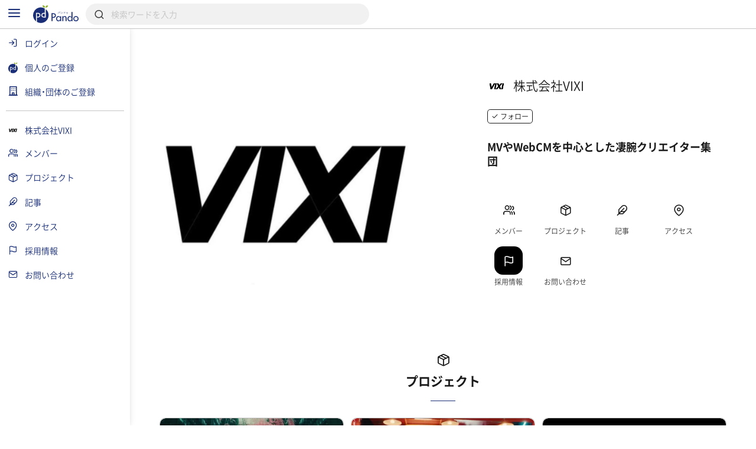

--- FILE ---
content_type: text/html; charset=UTF-8
request_url: https://pando.life/vixi
body_size: 2289
content:
<!DOCTYPE html>
<html lang="en">
<head>
    <meta charset="utf-8">
    <meta name="viewport" content="width=device-width, initial-scale=1">
    <title></title>
    <style>
        body {
            font-family: "Arial";
        }
    </style>
    <script type="text/javascript">
    window.awsWafCookieDomainList = [];
    window.gokuProps = {
"key":"AQIDAHjcYu/GjX+QlghicBgQ/7bFaQZ+m5FKCMDnO+vTbNg96AEO4155NzARtf7XUVU0SiHGAAAAfjB8BgkqhkiG9w0BBwagbzBtAgEAMGgGCSqGSIb3DQEHATAeBglghkgBZQMEAS4wEQQM0CkU2mJWb+3ctJV2AgEQgDt52y+UaDQXyM2EhxCEcABZCeRIyzwkIGHXDMzsbbAY6KECbTUxp/ZcI7b53KiMneaRnSF/JhwZ4A/MDQ==",
          "iv":"CgAHeAdX2wAAAcMD",
          "context":"7eqkeQplR0p+P4Nc/[base64]/f6uNgg8V8gnH7r22ZdiBsTVzU53wk3kFiARonwUMZxt/uJF3YLxkZ5QFd+ydTB8Wh5qus2RPmiyb9nPPUD4tja0HQ0jmQtVJm1badbM3PpIW8jT3OPcFQN3fRhyoKHIRcYeVwwfwNwmTgFzM+ekmUu48HAs7meMRRAnHFmztyWbGZwh/dss1vMH//eJMklAEQU3S1125ll4F5kAB40IGHe/EBnkod3kNGwk2pVQod70ogdJU+H/iu9isw9SG+tMR0Wc2c4jaqgOp+RFIFGjMBz4yGd0Fty0iYSv4oewmwHngGCBxlrnu5aIRsx7L8NKnx0ufb792eyCQkzHjaqR04gHt+Ss4eQWu8lc/tFv7flNfrdwWiQKmBNfmy5VvRyfTosFBbHMa2GkxwqzRYlk63Ns7UBYoeI8E2ZiG8DPOuF3PzSzVB7IWFzdzCYvXIaxxdgWRXXyYxpVuj/CSLnmKjPdO0ZLTswlpXUH5cHskeDKtQBEBbPbTg02jHLz/apYSkUogA=="
};
    </script>
    <script src="https://9d989b4c5611.0a1c5e5b.ap-northeast-1.token.awswaf.com/9d989b4c5611/833bc0c91e67/c1647ba302b8/challenge.js"></script>
</head>
<body>
    <div id="challenge-container"></div>
    <script type="text/javascript">
        AwsWafIntegration.saveReferrer();
        AwsWafIntegration.checkForceRefresh().then((forceRefresh) => {
            if (forceRefresh) {
                AwsWafIntegration.forceRefreshToken().then(() => {
                    window.location.reload(true);
                });
            } else {
                AwsWafIntegration.getToken().then(() => {
                    window.location.reload(true);
                });
            }
        });
    </script>
    <noscript>
        <h1>JavaScript is disabled</h1>
        In order to continue, we need to verify that you're not a robot.
        This requires JavaScript. Enable JavaScript and then reload the page.
    </noscript>
</body>
</html>

--- FILE ---
content_type: text/html; charset=UTF-8
request_url: https://pando.life/vixi
body_size: 20886
content:
<!DOCTYPE html><html>
	<head prefix="og: http://ogp.me/ns# fb: http://ogp.me/ns/fb#">
		
<meta http-equiv="Content-Type" content="text/html; charset=utf-8" /><title>株式会社VIXI《Pando》</title>
<meta name="description" content="東京都渋谷区の株式会社VIXIの会社概要、ビジョン、事業内容、採用、メンバーのプロフィール等。BE:FIRST｢Masterplan｣／official髭男dism「SOUL SOUP」／Kis-My-Ft2｢Loved One｣／TOMOO「あわいに」／THANK YOU GREEN ROOM FESTIVAL – Fire Brain...">
<meta name="keywords" content="株式会社VIXI">
<meta name="viewport" content="width=device-width, minimum-scale=1.0, maximum-scale=1.0, initial-scale=1.0, user-scalable=no, minimal-ui, shrink-to-fit=no">
<meta name="twitter:card" content="summary_large_image">
<meta name="twitter:title" content="株式会社VIXI">
<meta name="twitter:description" content="東京都渋谷区の株式会社VIXIの会社概要、ビジョン、事業内容、採用、メンバーのプロフィール等。BE:FIRST｢Masterplan｣／official髭男dism「SOUL SOUP」／Kis-My-Ft2｢Loved One｣／TOMOO「あわいに」／THANK YOU GREEN ROOM FESTIVAL – Fire Brain...">
<meta name="twitter:image" content="https://res.cloudinary.com/pando-life/image/upload/f_auto,b_rgb:E9E9E9,c_limit,w_1260,h_780,q_auto:good/corporate/ogp/wkrksldyzg0xaxit1719307460.jpg">
	<meta property="og:type" content="website">
<meta property="og:locale" content="ja_JP">
<meta property="og:title" content="株式会社VIXI">
<meta property="og:description" content="東京都渋谷区の株式会社VIXIの会社概要、ビジョン、事業内容、採用、メンバーのプロフィール等。BE:FIRST｢Masterplan｣／official髭男dism「SOUL SOUP」／Kis-My-Ft2｢Loved One｣／TOMOO「あわいに」／THANK YOU GREEN ROOM FESTIVAL – Fire Brain...">
<meta property="og:url" content="https://pando.life/vixi">
<meta property="og:site_name" content="Pando（パンドゥ）">
<meta property="og:image" content="https://res.cloudinary.com/pando-life/image/upload/f_auto,b_rgb:E9E9E9,c_limit,w_1260,h_780,q_auto:good/corporate/ogp/wkrksldyzg0xaxit1719307460.jpg">
	<script type="application/ld+json">
	 [
    {
        "@context": "http:\/\/schema.org",
        "@type": "Organization",
        "name": "\u682a\u5f0f\u4f1a\u793eVIXI",
        "url": "https:\/\/pando.life\/vixi",
        "address": {
            "@type": "PostalAddress",
            "streetAddress": "\u5343\u99c4\u30f6\u8c37\u56db\u4e01\u76ee12\u756a9\u53f7 \u30d6\u30eb\uff0d\u30b9\u30ab\u30a4\u5343\u99c4\u30f6\u8c372\u968e",
            "addressLocality": "\u6e0b\u8c37\u533a",
            "addressRegion": "\u6771\u4eac\u90fd",
            "postalCode": "1510051",
            "addressCountry": "JP"
        },
        "logo": {
            "@type": "ImageObject",
            "url": "https:\/\/res.cloudinary.com\/pando-life\/image\/upload\/f_auto,b_rgb:E9E9E9,c_limit,w_120,h_120,q_auto:good\/corporate\/main\/f0u8p0wx4pue4okw1719307449.jpg",
            "width": 120,
            "height": 120
        }
    }
]	</script>
<link rel="apple-touch-icon" sizes="180x180" href="https://pando.life/apple-touch-icon.png">
<link rel="icon" type="image/png" sizes="32x32" href="https://pando.life/favicon-32x32.png">
<link rel="icon" type="image/png" sizes="16x16" href="https://pando.life/favicon-16x16.png">
	<link rel="manifest" href="https://pando.life/site.webmanifest">
<link rel="mask-icon" href="https://pando.life/safari-pinned-tab.svg" color="#5bbad5">
<meta name="msapplication-TileColor" content="#ffffff">
<meta name="theme-color" content="#ffffff">
<meta name="format-detection" content="telephone=no">
		<link href="//fonts.googleapis.com/css?family=Poppins|Varela+Round" rel="stylesheet">
<link href="https://cdn.jsdelivr.net/npm/froala-editor@2.9.6/css/froala_style.min.css" rel="stylesheet" type="text/css" /> <link href="https://cdnjs.cloudflare.com/ajax/libs/select2/4.0.2/css/select2.min.css" rel="stylesheet">


	
				<link rel="stylesheet" type="text/css" href="/css/iziSeries.css?1769120233"/><link rel="stylesheet" type="text/css" href="/css/feather.css?1769120233"/><link rel="stylesheet" type="text/css" href="/css/qt_font.css?1769120233"/>
			<link rel="stylesheet" type="text/css" href="/css/pc.css?1769120233"/>			<style>
	form button {
		color: rgb(255,255,255);
	}
	.btn_more:after, .fr-view .btn:after {
		background: rgb(255,255,255);
				color: #1A1A1A;
			}
	.card_block:after,a .card_block:after {
		background: rgb(255,255,255);
				color: #1A1A1A;
			}
	.breadcrumb ul li a {
		color: rgb(255,255,255);
				color: #1A1A1A;
			}
	.breadcrumb ul li a:hover {
		background: rgb(255,255,255);
	}
	.breadcrumb ul li a:hover:after {
		border-color: transparent transparent transparent rgb(255,255,255);
	}
	.bg_color_main {
		background-color: rgb(255,255,255);
		color: #fff;
				color: #1A1A1A;
			}
	.bg_color_main_light {
		background-color: rgb(255,255,255);
				color: #1A1A1A;
			}
	.bg_color_accent {
		background-color: rgb(0,0,0);
		color: #fff;
			}
	.font_color_main {
				color: #1A1A1A;
			}
	.font_color_accent {
				color: rgb(0,0,0);
			}
	.font_color_cv {
		color: #1A1A1A;
	}
	.border_color_main {
				border-color: #1A1A1A;
		color: #1A1A1A;
			}
	.border_color_main i {
				color: #1A1A1A;
			}
	.border_color_main.active {
				background-color: #1A1A1A;
			}
	.border_color_main_light_2 {
		border: 2px solid rgb(255,255,255);
	}
	.label_negative {
				box-shadow: 0 0 0 1px #bebebe;
			}
	.label_main,.label_adept {
		background-color: rgb(255,255,255);
				color: #1A1A1A;
			}
	.label_main_inverse{
		color:rgb(255,255,255);
				color: #1A1A1A;
			}
	.label_main_bordered{
		box-shadow: inset 0 0 0 1px rgb(255,255,255);
		color: rgb(255,255,255);
				box-shadow: inset 0 0 0 1px #1A1A1A;
		color: #1A1A1A;
			}
	.label_intern{
		color: rgb(255,255,255);
		border: 1px solid rgb(255,255,255);
				color: #1A1A1A;
		border: 1px solid #1A1A1A;
			}
	.label_accent,.label_novice {
				background: rgb(0,0,0);
			}
	.label_main_light {
						background: rgb(255,255,255);
		color: #1A1A1A;
			}
	.progress_bar_cf .progress_bar_status {
		background: -webkit-linear-gradient(left, rgb(255,255,255), rgb(255,255,255));
		background: -o-linear-gradient(left, rgb(255,255,255), rgb(255,255,255));
		background: linear-gradient(to right, rgb(255,255,255), rgb(255,255,255));
				color: #1A1A1A;
			}
	.pure-form .search_wrapper_rounded button,.pure-form .search_wrapper_ec button {
		background: rgb(255,255,255);
	}
	.btn_header,.btn_header_square{
				color: #1A1A1A;
			}
	.btn_header.active,.btn_header_square.active{
				background: #1A1A1A;
			}
	.text_reminder, .text_reminder_cross{
		background-color: rgba(255,255,255,0.9);
				color: #1A1A1A;
			}
	.font_color_reminder_cross{
				color: #1A1A1A;
			}
	.chart li::before, .chart li::after{
				background-color: #1A1A1A !important;
			}
	.tab li.active a{
				color: #1A1A1A;
			}
	.info{
				box-shadow: inset 0 0 0 2px rgb(220 223 234);
			}
	.container_article_toc .list_wrapper a.list_item::before{
		background: rgb(255,255,255);
	}
	.container_article_toc .list_wrapper a.list_item::after{
		color: rgb(255,255,255);
	}
	</style>
<style>
	.fr-view h2,.fr-view h3,.fr-view h4,.fr-view h5,.fr-view h6 {
					color: #1A1A1A;
			}
	.fr-view .separator_top:before {
		background: rgb(255,255,255);
					color: #1A1A1A;
			}
	.fr-view .separator_bottom:after {
		background: rgb(255,255,255);
					color: #1A1A1A;
			}
	.fr-view .separator_bottom_min:after {
		background: rgb(255,255,255);
					color: #1A1A1A;
			}
	.fr-view .btn:after {
		background: rgb(255,255,255);
					color: #1A1A1A;
			}
	.calendar_header .font_color_main,.calendar_body_sp .font_color_main{
		color: rgb(255,255,255);
	}
	.calendar_body_responsive .fc table .fc-body .fc-row .fc-today{
		color: rgb(255,255,255);
					color: #1A1A1A;
			}
	.calendar_body_responsive .fc table .fc-body .fc-row .fc-bg .fc-today:before{
		background: rgb(255,255,255);
					background: #f1f1f1;
			}
	.calendar_body_responsive .fc table .fc-body .fc-row .fc-event.corp_event{
		background: rgb(255,255,255);
		border-color: rgb(255,255,255);
	}
	.calendar_body_responsive .fc table .fc-body .fc-row .fc-event.closed_corp_event{
		border-color: rgb(255,255,255);
		color: rgb(255,255,255);
					border-color: #1A1A1A;
			color: #1A1A1A;
			}
	.label_corp_event{
		background: rgb(255,255,255);
	}
</style>
		<script>
 addEventListener('error', window.__e=function (e){window.__e.q=window.__e.q||[];window.__e.q.push(e)});
  window.jQueryOnload = function(p){ (jQueryOnload.procs = jQueryOnload.procs || []).push(p); }
  window.jQueryDomReady = function(p){ (jQueryDomReady.procs = jQueryDomReady.procs || []).push(p); }
</script>
	<div id="js-pushnotification-provider"
	 data-ajax-add-device-url="https://pando.life/push-notification/add_device"
	 data-ajax-remove-device-url="https://pando.life/push-notification/remove_device"></div>
<script>
  
 (function(window){
	 window.myPushnotification = window.myPushnotification || {};
	 window.myPushnotification.permissionCallback = window.myPushnotification.permissionCallback || null;

	 window.myPushnotification.onRequestPermission = function(f){
		 window.myPushnotification.permissionCallback = f; 
	 }

	 window.myPushnotification.triggerRequestPermission = function(){
		 if(window.myPushnotification.permissionCallback != null){
			 window.myPushnotification.permissionCallback();
		 }
	 }
	 // サーバへトークンを送信
	 window.myPushnotification.sendTokenToServer = function(currentToken){
		 return $.ajax({
			 url : $("#js-pushnotification-provider").data('ajaxAddDeviceUrl'),
			 type: "POST",
			 data: {token:currentToken},
			 dataType:'json'
		 });
	 }

	 window.myPushnotification.deleteTokenToServer = function(currentToken, silent) {
		 return $.ajax({
			 url : $("#js-pushnotification-provider").data('ajaxRemoveDeviceUrl'),
			 type: "POST",
			 data: {token:currentToken},
			 dataType:'json'
		 });
	 };

	 window.myPushnotification.stateToEnable = function(){
		 $('.js-pushnotification-event').trigger('pushnotification.enable');
	 };
	 window.myPushnotification.stateToUnavailable = function(){
		 $('.js-pushnotification-event').trigger('pushnotification.unavailable');
	 };
	 window.myPushnotification.stateToBlock = function(){
		 $('.js-pushnotification-event').trigger('pushnotification.block');
	 }

	 window.myPushnotification.setLocalToken = function(token){
		 localStorage.setItem('myPushnotification.localtoken', JSON.stringify(token));
	 }
	 window.myPushnotification.getLocalToken = function(){
		 var result = localStorage.getItem('myPushnotification.localtoken');
		 return typeof result !== 'undefined' ? JSON.parse(result) : null;
	 }
	 window.myPushnotification.removeLocalToken = function(){
		 localStorage.removeItem('myPushnotification.localtoken');
	 }
 })(window);
</script>

	<script src="https://cdn.jsdelivr.net/npm/vue@2.6.10"></script>

<script type="text/javascript" src="/js/portal-vue.umd.min.js"></script>
<script src="https://cdnjs.cloudflare.com/ajax/libs/vue-lazyload/1.3.3/vue-lazyload.js"></script>
<script>
 Vue.use(VueLazyload,{
	 observer : true
 });
</script>



<script src="https://unpkg.com/vue-cookies@1.5.12/vue-cookies.js"></script>

<script type="text/x-template" id="vueTemplate-modal-default">
	<transition name="modal-animation" @after-enter="bindCloseEvent" @before-leave="unbindCloseEvent" @enter="scrollTop" >
		<div v-show="isShow" class="modal_wrapper" :class="[extend_wrapper_class]" >
			<div class="js_modal_inner" :class="[{modal : !fullscreen}, {modal_fullscreen : fullscreen}, extend_class]">
				<div v-if='$slots.header' class="modal_header">
					<div class="pure-g justify_sbetween valign_middle">
						<slot name="header"></slot>
					</div>
				</div>
				<div v-if="title || subTitle" class="modal_header">
					<div class="pure-g justify_sbetween valign_middle">
						<div class="flex_auto margin_r_small">
							<div class="line_clamp line_clamp_1 ov_hidden">
								<div v-if="title" class="modal_header_title">{{title}}</div>
							</div>
							<div v-if="subTitle" class="modal_header_sub_title">{{subTitle}}</div>
						</div>
						<div class="n_margin_small">
							<a href="javascript:void(0)" class="modal_header_close" @click="close"><i class="fe fe-x"></i></a>
						</div>
					</div>
				</div>
				<div class="modal_contents">
					<slot></slot>
				</div>
				<div v-if='$slots.footer' class="modal_footer">
					<slot name="footer"></slot>
				</div>
			</div>
		</div>
	</transition>
</script>

<script>
	(function() {

		var modalOverlay = (function() {
			var _whichAnimationEvent = function() {
				var t,
					el = document.createElement('dummy'),
					animations = {
						'animation': 'animationend',
						'OAnimation': 'oAnimationEnd',
						'MozAnimation': 'animationend',
						'WebkitAnimation': 'webkitAnimationEnd'
					};
				for (t in animations) {
					if (el.style[t] !== undefined) {
						return animations[t];
					}
				}
			};
			var _one = function(event, el, func) {
				var flag = false;
				var callback = function() {
					el.removeEventListener(event, callback);
					if (flag) return;
					flag = true;
					func();
				};
				el.addEventListener(event, callback);
			};
			var _insert = function() {
				var el = document.getElementById("vue-my-modal-overlay");
				if (el == null) {
					el = document.createElement('div');
					el.setAttribute('class', 'modal_overlay');
					el.setAttribute('id', 'vue-my-modal-overlay');
					el.setAttribute('style', 'background-color: rgba(0, 0, 0, 0.4); z-index: 997;');
					document.body.appendChild(el);
				}

			};
			var _fadeIn = function() {
				var el = document.getElementById("vue-my-modal-overlay");
				if (el != null) return;

				_insert();
				var animationEvent = _whichAnimationEvent();
				var el = document.getElementById("vue-my-modal-overlay");
				el.classList.add('modal_overlay_fadein');
				_one(animationEvent, el, function() {
					el.classList.remove('modal_overlay_fadein');
				});
				document.body.appendChild(el);
				document.body.classList.add('modal_overlay_wrapper');
			};
			var _fadeOut = function() {
				var animationEvent = _whichAnimationEvent();
				var el = document.getElementById("vue-my-modal-overlay");
				if (el == null) return;

				el.classList.add('modal_overlay_fadeout');
				_one(animationEvent, el, function() {
					el.classList.remove('modal_overlay_fadein');
					document.body.removeChild(el);
				});
				document.body.appendChild(el);
				document.body.classList.remove('modal_overlay_wrapper');
			};
			return {
				'fadeIn': _fadeIn,
				'fadeOut': _fadeOut
			};
		})();

		Vue.component('modal-default', {
			template: '#vueTemplate-modal-default',
			props: ['title', 'subTitle', 'fullscreen', 'extend_class', 'extend_wrapper_class', 'hasFroala'],
			data: function() {
				return {
					isShow: false
				};
			},
			methods: {
				open: function() {
					modalOverlay.fadeIn();
					this.isShow = true;
					this.$emit('open');
				},
				close: function() {
					var _closeFunction = function() {
						modalOverlay.fadeOut();
						this.isShow = false;
						this.$emit('close');
					}.bind(this);
					/// custom-closeが設定されていた場合、callback側でcloseを呼ぶ出す必要がある。
					if (typeof this.$listeners['custom-close'] !== "undefined") {
						this.$emit('custom-close', _closeFunction);
					} else {
						_closeFunction();
					}

				},
				scrollTop: function(el) {
					this.$emit('then-open');
					el.querySelector('.modal_contents').scrollTop = 0;
				},
				bindCloseEvent: function(el) {
					this.$emit('after-open');
					 
					if (el.querySelectorAll('input,select,textarea').length == 0) {
						el.querySelector('.js_modal_inner').addEventListener('click', this._stopPropagation);
						document.addEventListener('keydown', this._pressEscape);
						el.addEventListener('click', this.close);
					}
				},
				unbindCloseEvent: function(el) {
					if (el.querySelectorAll('input,select,textarea').length == 0) {
						el.querySelector('.js_modal_inner').removeEventListener('click', this._stopPropagation);
						document.removeEventListener('keydown', this._pressEscape);
						el.removeEventListener('click', this.close);
					}
				},
				_stopPropagation: function(e) {
					e.stopPropagation();
				},
				_pressEscape: function(e) {
					if (e.keyCode == 27) {
						this.close();
					}
				}
			}

		});
	})();
</script>

<script type="text/x-template" id="vueTemplate-modal-confirm">
	<modal-default ref="modal">
		<div class="margin_small">
			<div id="js-cmn-confirm-modal-text" class="text_center margin_v_medium">この内容で登録します。よろしいですか？</div>
			<div class="pure-g justify_sbetween">
				<span class="pure-button flex_auto margin_r_xsmall" @click="no">いいえ</span>
				<span class="pure-button btn_bpmain flex_auto margin_l_xsmall js-cmn-confirm-button" @click="yes">はい</span>
			</div>
		</div>
	</modal-default>
</script>
<script>
	Vue.component('modal-confirm', {
		template: '#vueTemplate-modal-confirm',
		mounted: function() {
			this.modal = this.$refs.modal;
		},
		methods: {
			open: function() {
				this.modal.open();
			},
			no: function() {
				this.modal.close();
			},
			close: function() {
				this.modal.close();
			},
			yes: function() {
				this.$emit('yes');
			}
		}
	});
</script>

<script type="text/x-template" id="vueTemplate-modal-delete">
	<modal-default ref="modal">
		<div class="margin_small">
			<div class="text_center margin_v_medium">削除します。よろしいですか？</div>
			<div class="pure-g justify_sbetween">
				<span class="pure-button flex_auto margin_r_xsmall" @click="no">いいえ</span>
				<span class="pure-button btn_bpmain flex_auto margin_l_xsmall" @click="yes">はい</span>
			</div>
		</div>
	</modal-default>
</script>
<script>
	Vue.component('modal-delete', {
		template: '#vueTemplate-modal-delete',
		mounted: function() {
			this.modal = this.$refs.modal;
		},
		data: function() {
			return {
				yesCallback: null
			};
		},
		methods: {
			open: function(callBack) {
				if (callBack) {
					this.yesCallback = callBack;
				}
				this.modal.open();
			},
			yes: function() {
				if (this.yesCallback) {
					this.yesCallback();
				}
				this.modal.close();
			},
			no: function() {
				this.modal.close();
			}
		}
	});
</script>

<script type="text/x-template" id="vueTemplate-re-render">
	<div :key="renderKey">
		<slot></slot>
	</div>
</script>

<script>
	Vue.component('re-render', {
		template: '#vueTemplate-re-render',
		data: function() {
			return {
				renderKey: 0
			};
		},
		methods: {
			forceUpdate: function(c) {
				this.renderKey += 1;
				if (typeof c == "function") {
					this.$nextTick(function(){
						c();
					})
				}
			},
		}
	});
</script><script type="text/x-template" id="vueTemplate-corporate-logo">
	<span v-if="hasImage" class="icon_corp_xs" :style="{ 'background-image': 'url(' + imageUrl + ')'}"></span>
	<span v-else class="icon_corp_xs" :style="{ 'background-color': '#' + rgbMainColor }" >{{initialChar}}</span>
</script>

<script>
 (function(){
	 Vue.component('corporate-logo', {
		 template : '#vueTemplate-corporate-logo',
		 props : ['hasImage','rgbMainColor','imageUrl','initialChar'],
	 });
 })();
</script>
<script type="text/x-template" id="vueTemplate-AdminDeleteRowButton">
	<div class="edit_target edit_target_left"> 
		<div class="edit_target_inner"> 
			<p class="edit_action" @click="click()"> 
				<i class="edit_action_remove fe fe-minus-circle"></i> 
			</p> 
		</div>  
	</div>
</script>
<script>
 Vue.component('admin-delete-row-button', {
	 template: '#vueTemplate-AdminDeleteRowButton',
	 methods : {
		 click : function(){ 
			 this.$emit('click')
		 }
	 }
 });
</script>

<script type="text/x-template" id="vueTemplate-AdminMoveRowButton">
	<div class="edit_target edit_target_right" :class="extend_class">
		<div class="edit_target_inner">
			<div class="edit_action">
				<svg xmlns="http://www.w3.org/2000/svg" viewBox="0 0 26 10" class="edit_action_sort">
					<g id="" transform="translate(0.663 0.871)">
						<line id="line_55" data-name="line 55" x2="24" transform="translate(0.337 0.129)" fill="none" stroke-linecap="round" stroke-linejoin="round" stroke-width="2"/>
						<line id="line_56" data-name="line 56" x2="24" transform="translate(0.337 8.129)" fill="none" stroke-linecap="round" stroke-linejoin="round" stroke-width="2"/>
					</g>
				</svg>
			</div>
		</div>
	</div>
</script>
<script>
 Vue.component('admin-move-row-button', {
	 props : ['extend_class'],
	 template: '#vueTemplate-AdminMoveRowButton'});
</script>

<script type="text/x-template" id="vueTemplate-AdminEditModeConfirm">
	<div class="edit_contents_submit_wrapper pure-u-5-6" :class="{hide : !isShow}">
		<div v-if="isDescriptionShow" class="edit_first_contact_navigation">
			右側のつまみ 
			<svg xmlns="http://www.w3.org/2000/svg" viewBox="0 0 26 10" class="valign_middle" width="1em" stroke="#fff">
				<g id="" transform="translate(0.663 0.871)">
					<line id="line_55" data-name="line 55" x2="24" transform="translate(0.337 0.129)" fill="none" stroke-linecap="round" stroke-linejoin="round" stroke-width="2"/>
					<line id="line_56" data-name="line 56" x2="24" transform="translate(0.337 8.129)" fill="none" stroke-linecap="round" stroke-linejoin="round" stroke-width="2"/>
				</g>
			</svg>
			で移動できます。
		</div>
		<transition name="admin-edit-mode-confirm" v-on:leave="leave" v-on:enter="enter">
			<div v-if="isShow" class="edit_contents_submit">
				<div class="pure-g valign_middle n_margin_s_xsmall">
					<div class="pure-u-1-2 border_box padding_s_xsmall">
						<button class="pure-button pure-u-1" @click="cancel();" type="button">
							<i class="fe fe-x"></i>&nbsp;
							キャンセル
						</button>
					</div>
					<div class="pure-u-1-2 border_box padding_s_xsmall">
						<button class="pure-button btn_cv pure-u-1" @click="confirm();" type="button">
							<i class="fe fe-check"></i>&nbsp;
							編集完了
						</button>
					</div>
				</div>
			</div>			
		</transition>
	</div>
</script>

<script>
 Vue.component('admin-edit-mode-confirm', {
	 template : '#vueTemplate-AdminEditModeConfirm',
	 props : ['isShow','isDescriptionShow'],
	 data : function(){
		 return {
			 is_confirm : false
		 }
	 },
	 methods: {
		 cancel : function(task){
			 this.is_confirm = false;
			 this.$emit('close');
		 },
		 confirm : function(){
			 this.is_confirm = true;
			 this.$emit('close');
		 },
		 leave : function(){
			 $('.js-gnav-toggle-target').removeClass('hide');
			 $('footer').removeClass('hide');
			 if(this.is_confirm){
				 this.$emit('confirm');
			 }else{
				 this.$emit('cancel');
			 }
		 },
		 enter: function(){
			 $('.js-gnav-toggle-target').addClass('hide');
			 $('footer').removeClass('hide');
		 }
	 }
 });
</script>

<script type="text/x-template" id="vueTemplate-AdminEditModeConfirmOverlay" >
	<div>
		<div class="edit_first_contact_overlay" v-if="isShow && hasOnceClick" @mousedown="closeTutorial()" @touchstart="closeTutorial()"></div>
		<transition name="admin-edit-mode-confirm">
			<div v-if="isShow" class="edit_contents_overlay" >&nbsp;</div>
		</transition>
	</div>
</script>

<script>
 Vue.component('admin-edit-mode-confirm-overlay', {
	 template : '#vueTemplate-AdminEditModeConfirmOverlay',
	 props : ['isShow','hasOnceClick'],
	 methods : {
		 closeTutorial : function(){
			 this.$emit('close-tutorial');
		 }
	 }
 });
</script>

<script>
 window.requireAdminEditModeTutorial = function(){
	 var result = localStorage.getItem('adminEditMode.doneTutorial');
	 return result == null ? true : false;
 }
 window.doneAdminEditModeTutorial = function(){
	 localStorage.setItem('adminEditMode.doneTutorial', JSON.stringify(true));
 }
</script>





		<!-- Global site tag (gtag.js) - Google Analytics -->
<script async src="https://www.googletagmanager.com/gtag/js?id=G-VQ8946M49H"></script>
<script>
	window.dataLayer = window.dataLayer || [];
	function gtag(){dataLayer.push(arguments);}
	gtag('js', new Date());


			var gaOption = {
    "pando": {
        "page_path": "/vixi"
    },
    "domains": [
        "sanko-onwakai.com",
        "pando.life"
    ]
};
				
				gtag('config', 'UA-24093019-56', {
			custom_map: {
    "dimension1": "access_app"
},
			access_app : 'web',
			page_path: gaOption.pando.page_path,
			linker:{domains: gaOption.domains},
					});

										
			gtag('config', 'G-VQ8946M49H', {
				page_location: 'https://pando.life' + gaOption.pando.page_path,
				user_properties: {
					access_app : 'web',
				},
							});

							gtag('event', 'page_view', {"corporate_slug":"vixi"})
						</script>
		<!-- Google Tag Manager -->
<script>(function(w,d,s,l,i){w[l]=w[l]||[];w[l].push({'gtm.start':
new Date().getTime(),event:'gtm.js'});var f=d.getElementsByTagName(s)[0],
	j=d.createElement(s),dl=l!='dataLayer'?'&l='+l:'';j.async=true;j.src=
	'https://www.googletagmanager.com/gtm.js?id='+i+dl;f.parentNode.insertBefore(j,f);
})(window,document,'script','dataLayer','GTM-TNLNHN7');</script>
<!-- End Google Tag Manager -->
	</head>
		<body class="">

		<!-- Google Tag Manager (noscript) -->
<noscript><iframe src="https://www.googletagmanager.com/ns.html?id=GTM-TNLNHN7"
height="0" width="0" style="display:none;visibility:hidden"></iframe></noscript>
<!-- End Google Tag Manager (noscript) -->
		
		<noscript class="container margin_t_large">
			<p>※Javascriptが無効だとサイトの一部が機能しません。<br>ブラウザのjavascriptを有効にしてください。</p>
		</noscript>
		<div
	id="js-common-data-provider"
	data-js-is-logged-in=""
	data-is-web-view-app="0"
	data-is-android-web-view-app="0"
	data-is-referer-pando-or-custom-domain="1"
	data-js-edit-article-url=""
	data-js-message-count="0"
	data-js-notification-count="0"
	data-js-article-request-count="0"
	data-app-ajax-check-qr-exchange-business-card-url="https://pando.life/business_card/ajax_check_qr_exchange_business_card"
	data-app-ajax-check-business-card-exchange-url="https://pando.life/mypage/business_card/app/ajax_check_business_card_exchange"
	data-app-ajax-business-card-exchange-url="https://pando.life/mypage/business_card/app/ajax_exchange_business_card"
	data-js-universal-analytics-tracking-id="UA-24093019-56"
	data-js-ga4-tracking-id="G-VQ8946M49H"
	data-js-google-recaptcha-key="6Lfe4zgiAAAAAJWeWxRyWVXGWKtXk7SrH4w0h7q6"
>
</div>
								
						<div class="safearea_contents gnav_wrapper js-gnav-toggle-target js-cv-quick-fog">
						<div class="header_search js-global-search-header  ">
		<div class="visible_md margin_r_medium">
			<a href="javascript:void(0);" class="js-global-search-header-menu">
				<i class="fe fe-menu font_color_bpmain font_xlarge"></i>
			</a>
		</div>
		<div>
			<a href="https://pando.life/">
				<img src="/img/common/logo_bp_horizontal.svg?20191210" alt="" class="header_search_logo"/>			</a>
		</div>
		<div class="flex_auto margin_s_small">
			<form action="https://pando.life/search" class="pure-form js-global-search-form" novalidate="novalidate" id="indexForm" method="get" accept-charset="utf-8">			<div class="header_search_wrapper">
				<input name="keyword" class="pure-input-1 js-global-search-suggest-text" type="search" placeholder="検索ワードを入力" autocomplete="off" id="keyword"/>				<i class="fe fe-search"></i>
			</div>
			</form>			<div class="header_search_result js-global-search-suggest-result" style="display: none;"></div>
			<div class="header_search_result header_search_result_alert js-global-search-suggest-validation-error" style="display: none;">
				<ul>
					<li>
						<div class="pure-g valign_middle">
							<div class="pure-u-2-24">
								<div class="pure-g justify_center">
									<i class="fe fe-alert-triangle font_color_alert"></i>
								</div>
							</div>
							<div class="flex_auto ov_hidden">
								<div class="line_clamp line_clamp_1">
									検索キーワードは50文字以内で入力してください	
								</div>
							</div>
						</div>
					</li>
				</ul>
			</div>
		</div>
				<script>
		 jQueryDomReady(function() {
			 $globalSearchSuggestResult = $('.js-global-search-suggest-result');
			 $globalSearchSuggestValidationError = $('.js-global-search-suggest-validation-error');

			 $('.js-global-search-form').on('submit', function() {
				 if ($('.js-global-search-suggest-text').val().trim().length <= 0) {
					 $.qwtt.alertModal.openModal("キーワードを入力してください");
					 return false;
				 } else if ($('.js-global-search-suggest-text').val().length > 50) {
					 $.qwtt.alertModal.openModal("検索キーワードは50文字以内で入力してください");
					 return false;
				 }
			 });

			 $('.js-global-search-suggest-text').on('keyup', function(){
				 
				 var keyword = $(this).val();
				 
				 if (keyword.trim().length <= 0) {
					 $globalSearchSuggestResult.hide();
					 return false;
				 }

				 if (keyword.length > 50) {
					 $globalSearchSuggestResult.hide();
					 $globalSearchSuggestValidationError.show();
					 return false;
				 } else {
					 $globalSearchSuggestValidationError.hide();
				 }

				 $.ajax({
					 url:"https://pando.life/search/ajax_search_suggestion",
					 type:'GET',
					 cache: false,
					 data:{
						 'keyword': keyword,
					 }
				 })
				  .done(function(data) {
					  if (data.html.length > 0) {
						  $globalSearchSuggestResult.html(data.html);
						  $globalSearchSuggestResult.show();
					  } else {
						  $globalSearchSuggestResult.hide();
					  }
				  });
			 });

			 $(".js-global-search-header-menu").on('click', function() {
				 window.globalNavVueObject && window.globalNavVueObject.toggleMenu();
			 });

			 			 		 });
		</script>
	</div>
													<div class="visible_md">					</div>
		<div class="hidden_md">			<header class="header_corp">
	<div class="container">
		<div class="pure-g flex_nowrap valign_middle justify_center">
			<div class="header_corp_name">
				<a href="https://pando.life/vixi">
					<span class="icon_corp_xs"  style="">
			<img src="https://res.cloudinary.com/pando-life/image/upload/f_auto,b_rgb:E9E9E9,c_limit,w_120,h_120,q_auto:good/corporate/main/f0u8p0wx4pue4okw1719307449.jpg" alt=""/>	</span>
				</a>
				<a href="https://pando.life/vixi" class="margin_r_small">
					<span class="font_color_main">
						株式会社VIXI					</span>
				</a>
			</div>
			
	<a href="javascript:void(0);"
		class="pure-button btn_min border_color_main js-follow-trigger "
		data-js-is-follow="1"
		data-js-follow-target="js-corporate-follow-2987"
		data-js-corporate-id="2987"
		data-js-follow-text='フォロー'
	>
					<i class="fe fe-check"></i>
		<span class="js-follow-text">フォロー</span>
			</a>
					</div>
		
			</div>
</header>
		</div>
	
				
												<div class="margin_b_large_md">
					<section>
		<div class="position_parent">
		<div class="pure-g valign_middle justify_sbetween">
			<div class="pure-u-12-24">
					<span class="thumb_bg thumb_bg_1x1 bg_cover" style="background-image: url(https://res.cloudinary.com/pando-life/image/upload/f_auto,b_rgb:E9E9E9,c_limit,w_1260,h_1260,q_auto:best/corporate/top/5az9uvn84dfj88i11719308612.jpg);"></span>
			</div>
			<div class="pure-u-12-24">
				<div class="mv_caption_top">
					<div class="padding_s_medium">
						<div class="pure-g valign_middle">
							<span class="icon_corp_sm margin_r_small"  style="">
			<img src="https://res.cloudinary.com/pando-life/image/upload/f_auto,b_rgb:E9E9E9,c_limit,w_120,h_120,q_auto:good/corporate/main/f0u8p0wx4pue4okw1719307449.jpg" alt=""/>	</span>
							<h1 class="margin_none font_color_main font_large">
								<span>株式会社VIXI</span>
							</h1>
						</div>
						<div class="margin_t_medium">
							
	<a href="javascript:void(0);"
		class="pure-button btn_min border_color_main js-follow-trigger "
		data-js-is-follow="1"
		data-js-follow-target="js-corporate-follow-2987"
		data-js-corporate-id="2987"
		data-js-follow-text='フォロー'
	>
					<i class="fe fe-check"></i>
		<span class="js-follow-text">フォロー</span>
			</a>
													</div>
						<div class="margin_t_medium_large">
							<h2 class="font_color_main margin_v_none font_medium">
								MVやWebCMを中心とした凄腕クリエイター集団							</h2>
							<p class="font_small margin_t_small margin_b_medium">
															</p>
						</div>
						<div class="margin_t_medium_large">
							<div class="gnav_mv_narrow n_margin_s_small n_margin_b_small">
								<nav class="nav_corp">
	<div class="pure-g">
					<div class="icon_gnav_minwidth">
				<a href="https://pando.life/vixi/member">
					<span class="icon_gnav bg_color_main"><i class="qt qt-member"></i></span>
					<span class="line_clamp line_clamp_1 font_notice lh_wide">メンバー</span>
				</a>
			</div>
					<div class="icon_gnav_minwidth">
				<a href="https://pando.life/vixi/services">
					<span class="icon_gnav bg_color_main"><i class="fe fe-package"></i></span>
					<span class="line_clamp line_clamp_1 font_notice lh_wide">プロジェクト</span>
				</a>
			</div>
					<div class="icon_gnav_minwidth">
				<a href="https://pando.life/vixi/articles">
					<span class="icon_gnav bg_color_main"><i class="fe fe-feather"></i></span>
					<span class="line_clamp line_clamp_1 font_notice lh_wide">記事</span>
				</a>
			</div>
					<div class="icon_gnav_minwidth">
				<a href="https://pando.life/vixi/access">
					<span class="icon_gnav bg_color_main"><i class="fe fe-map-pin"></i></span>
					<span class="line_clamp line_clamp_1 font_notice lh_wide">アクセス</span>
				</a>
			</div>
					<div class="icon_gnav_minwidth">
				<a href="https://pando.life/vixi/recruit">
					<span class="icon_gnav bg_color_accent"><i class="fe fe-flag"></i></span>
					<span class="line_clamp line_clamp_1 font_notice lh_wide">採用情報</span>
				</a>
			</div>
					<div class="icon_gnav_minwidth">
				<a href="https://pando.life/vixi/form/1">
					<span class="icon_gnav icon_gnav_cv bg_color_main"><i class="fe fe-mail"></i></span>
					<span class="line_clamp line_clamp_1 font_notice lh_wide">お問い合わせ</span>
				</a>
			</div>
			</div>
</nav>							</div>
						</div>
					</div>
				</div>
			</div>
		</div>
	</div>
	</section>
<section class="margin_t_medium margin_b_xlarge corp_top">
	<section data-js-scroll-target="js-corporate-top-scroll">
																				<section>
			<div class="container">
				<a href="https://pando.life/vixi/services">
					<h2 class="font_color_main title_corp_top">
						<i class="fe fe-package"></i>
						プロジェクト					</h2>
				</a>
				
									<div class="card_flex_wrapper">
						<div class="pure-g ">
																								<a href="https://pando.life/vixi/service-3375" class="card_flex card_flex_split hasicon">
										<div class="mv_secondary pure-u-1" style="background-image: url(https://res.cloudinary.com/pando-life/image/upload/f_auto,b_rgb:E9E9E9,c_limit,w_400,h_247,q_auto:good/project/main/gjl7tae9a3l8aolb1718860187.jpg);"></div>
										<div class="card_flex_contents">
											<div class="flex_wrap pure-u-1">
												<h3 class="pure-u-1 line_clamp line_clamp_2 margin_v_none font_base">
													BE:FIRST｢Masterplan｣												</h3>
												<div class="icon_card_offset margin_t_small">
													<p class="line_clamp line_clamp_3_w font_small">
																											</p>
												</div>
											</div>
										</div>
										<span class="icon_card bg_color_main">
											<i class="fe fe-package"></i>
										</span>
									</a>
																																<a href="https://pando.life/vixi/service-3376" class="card_flex card_flex_split hasicon">
										<div class="mv_secondary pure-u-1" style="background-image: url(https://res.cloudinary.com/pando-life/image/upload/f_auto,b_rgb:E9E9E9,c_limit,w_400,h_247,q_auto:good/project/main/thlyp5z89oh9h7h31718860297.png);"></div>
										<div class="card_flex_contents">
											<div class="flex_wrap pure-u-1">
												<h3 class="pure-u-1 line_clamp line_clamp_2 margin_v_none font_base">
													official髭男dism「SOUL SOUP」												</h3>
												<div class="icon_card_offset margin_t_small">
													<p class="line_clamp line_clamp_3_w font_small">
																											</p>
												</div>
											</div>
										</div>
										<span class="icon_card bg_color_main">
											<i class="fe fe-package"></i>
										</span>
									</a>
																																<a href="https://pando.life/vixi/service-3377" class="card_flex card_flex_split hasicon">
										<div class="mv_secondary pure-u-1" style="background-image: url(https://res.cloudinary.com/pando-life/image/upload/f_auto,b_rgb:E9E9E9,c_limit,w_400,h_247,q_auto:good/project/main/4b2agacwbgmu4q9k1718860372.jpg);"></div>
										<div class="card_flex_contents">
											<div class="flex_wrap pure-u-1">
												<h3 class="pure-u-1 line_clamp line_clamp_2 margin_v_none font_base">
													Kis-My-Ft2｢Loved One｣												</h3>
												<div class="icon_card_offset margin_t_small">
													<p class="line_clamp line_clamp_3_w font_small">
																											</p>
												</div>
											</div>
										</div>
										<span class="icon_card bg_color_main">
											<i class="fe fe-package"></i>
										</span>
									</a>
																																<a href="https://pando.life/vixi/service-3378" class="card_flex card_flex_split hasicon">
										<div class="mv_secondary pure-u-1" style="background-image: url(https://res.cloudinary.com/pando-life/image/upload/f_auto,b_rgb:E9E9E9,c_limit,w_400,h_247,q_auto:good/project/main/hidobyny0r4bvccv1718860419.png);"></div>
										<div class="card_flex_contents">
											<div class="flex_wrap pure-u-1">
												<h3 class="pure-u-1 line_clamp line_clamp_2 margin_v_none font_base">
													TOMOO「あわいに」												</h3>
												<div class="icon_card_offset margin_t_small">
													<p class="line_clamp line_clamp_3_w font_small">
																											</p>
												</div>
											</div>
										</div>
										<span class="icon_card bg_color_main">
											<i class="fe fe-package"></i>
										</span>
									</a>
																																<a href="https://pando.life/vixi/service-3379" class="card_flex card_flex_split hasicon">
										<div class="mv_secondary pure-u-1" style="background-image: url(https://res.cloudinary.com/pando-life/image/upload/f_auto,b_rgb:E9E9E9,c_limit,w_400,h_247,q_auto:good/project/main/1e356os5ewjttgit1718860486.jpg);"></div>
										<div class="card_flex_contents">
											<div class="flex_wrap pure-u-1">
												<h3 class="pure-u-1 line_clamp line_clamp_2 margin_v_none font_base">
													THANK YOU GREEN ROOM FESTIVAL – Fire Brain												</h3>
												<div class="icon_card_offset margin_t_small">
													<p class="line_clamp line_clamp_3_w font_small">
																											</p>
												</div>
											</div>
										</div>
										<span class="icon_card bg_color_main">
											<i class="fe fe-package"></i>
										</span>
									</a>
																																<a href="https://pando.life/vixi/service-3380" class="card_flex card_flex_split hasicon">
										<div class="mv_secondary pure-u-1" style="background-image: url(https://res.cloudinary.com/pando-life/image/upload/f_auto,b_rgb:E9E9E9,c_limit,w_400,h_247,q_auto:good/project/main/irxwd49tjrexkks61718860527.jpg);"></div>
										<div class="card_flex_contents">
											<div class="flex_wrap pure-u-1">
												<h3 class="pure-u-1 line_clamp line_clamp_2 margin_v_none font_base">
													スニーカーダンク「安心のパック開封編」												</h3>
												<div class="icon_card_offset margin_t_small">
													<p class="line_clamp line_clamp_3_w font_small">
																											</p>
												</div>
											</div>
										</div>
										<span class="icon_card bg_color_main">
											<i class="fe fe-package"></i>
										</span>
									</a>
																					</div>
					</div>
								<a href="https://pando.life/vixi/services" class="font_color_main card_more_md">
					more
				</a>
			</div>
		</section>
	
				
											
				
														
				
															
																<section>
			<div class="container">
									<a href="https://pando.life/vixi/recruit">
						<div class="card_flex card_flex_alone borderless">
							<div class="pure-u-1">
								<div class="pure-g">
									<div class="pure-u-1-2">
										<img src="https://res.cloudinary.com/pando-life/image/upload/f_auto,b_rgb:E9E9E9,c_limit,w_1260,h_780,q_auto:good/corporate/recruit/0dsp9dc3rqvkn6k51719307639.jpg" alt=""/>									</div>
									<div class="pure-u-1-2 bg_color_accent display_flex valign_middle justify_center">
										<div class="padding_medium">
											<h2>
												<span class="font_base">株式会社VIXIの</span><br>
												採用情報											</h2>
										</div>
									</div>
								</div>
							</div>
						</div>
					</a>
				
									<h3 class="font_color_main margin_t_medium_large">MVやCM制作におけるプロダクションマネージャーを募集！</h3>
					<p class="font_small margin_t_small">
						プロデューサーのアシスタントとして制作におけるスケジュール管理、コスト管理、スタッフのマネジメントなど案件全体の制作進行をお任せいたします。					</p>
				

				<div class="margin_t_medium_large">
																								<a href="https://pando.life/vixi/recruit/285" class="card_flex card_flex_alone">
								<div class="pure-u-1">
									<div class="pure-g">
										<div class="pure-u-1-2">
											<img src="https://res.cloudinary.com/pando-life/image/upload/f_auto,b_rgb:E9E9E9,c_limit,w_400,h_247,q_auto:good/recruit/main/o1npt5l6l8xw69h01718860027.jpg" alt="">
										</div>
										<div class="pure-u-1-2 hasicon">
											<div class="card_flex_contents">
												<div class="flex_wrap pure-u-1">
													<label class="label label_novice margin_b_small">新卒</label>
																											<label class="label label_main">Pando ES</label>
																										<h3 class="pure-u-1 line_clamp line_clamp_2 margin_v_none font_base">
														プロダクションマネージャー													</h3>
													<div class="icon_card_offset margin_t_small">
														<p class="line_clamp line_clamp_2_w font_small">
															【人気MVやWebCMを制作】プロダクションマネージャー募集！														</p>
													</div>
												</div>
											</div>
										</div>
									</div>
								</div>
								<span class="icon_card bg_color_accent">
									<i class="fe fe-flag"></i>
								</span>
							</a>
																<a href="https://pando.life/vixi/recruit" class="font_color_main card_more_md">
						more
					</a>
				</div>
			</div>
		</section>
					
															
												<section>
		<div class="container">
			<a href="https://pando.life/vixi/member">
				<h2 class="font_color_main title_corp_top">
					<i class="qt qt-member"></i>
					メンバー				</h2>
			</a>			
			<div class="card_flex_wrapper">
				<div class="pure-g justify_center">
											<a href='https://pando.life/@mhxeji6r1y' class="card_flex card_flex_narrow card_flex_member">
		<span class="icon_corp"  style="">
			<img src="https://res.cloudinary.com/pando-life/image/upload/f_auto,b_rgb:E9E9E9,c_limit,w_120,h_120,q_auto:good/corporate/main/f0u8p0wx4pue4okw1719307449.jpg" alt=""/>	</span>
	<div class="card_flex_contents">
		<div class="flex_wrap pure-u-1">
			<div class="pure-g justify_center">
				<span class="icon_member"><img src="https://pando.life/img/common/sample_usericon.svg" alt=""></span>
			</div>
			<div class="margin_t_medium margin_b_small">
				<h3 class="pure-u-1 text_center margin_b_none line_clamp line_clamp_2">
					志賀　愛唯				</h3>
			</div>
									
			
		</div>
	</div>
</a>
					
				</div>
			</div>
			<a href="https://pando.life/vixi/member" class="font_color_main card_more_md">
				more
			</a>
		</div>
	</section>
				
											
				
															<section>
			<div class="container">
				<a href="https://pando.life/vixi/access">
					<h2 class="font_color_main title_corp_top">
						<i class="fe fe-map-pin"></i>
						アクセス					</h2>
				</a>
				<a href="https://pando.life/vixi/access#1094" class="card_flex">
					<div class="pure-u-1">
						<div class="pure-g valign_middle">
							<div class="pure-u-1-2 bg_color_clear">
								<div 
									class="js-google-map-element thumb_bg thumb_bg_list"
										   data-latitude="35.679088600000" 
										   data-longitude="139.706638600000"></div>
							</div>
							<div class="pure-u-1-2 hasicon">
								<div class="padding_medium">
									<h3>東京本社</h3>
									<div class="pure-g font_small icon_card_offset">
										<div>
											<i class="fe fe-map-pin font_color_pale"></i>
										</div>
										<div class="flex_auto margin_l_small">
											<p class="margin_v_small">東京都渋谷区千駄ヶ谷四丁目12番9号 ブル－スカイ千駄ヶ谷2階</p>
											<p class="margin_v_small">副都心線/北参道駅から徒歩5分</p>
										</div>
									</div>
								</div>
							</div>
						</div>
					</div>
					<span class="icon_card bg_color_main">
						<i class="fe fe-map-pin"></i>
					</span>
				</a>
											</div>
		</section>
	
				
						</section>

	</section>
					  
  <div id="js-vue-modal-destination-parent">
  	<portal-target name="modal"></portal-target>
  </div>
  <script>
  	new Vue({
  		el: '#js-vue-modal-destination-parent',
  	});
  </script>				</div>
					<footer class="">
					<div class="bg_color_main_light padding_v_medium">
				<div class="container">
					<div class="pure-g valign_middle justify_center">
						<div class="pure-u-1 pure-u-md-1-2 text_center text_left_md">
							<p class="margin_none_md font_color_main font_color_reset_md margin_b_medium">
								株式会社VIXIに関心を持たれた方へ
							</p>
															<p class="margin_t_xsmall font_notice visible_md">
									<i class="fe fe-map-pin font_color_main"></i>
									東京都渋谷区千駄ヶ谷四丁目12番9号ブル－スカイ千駄ヶ谷2階								</p>
													</div>
						<div class="pure-u-1 pure-u-md-1-2">
							<ul class="pure-g list_unstyled justify_center justify_end_md">
								<li class="icon_gnav_minwidth">
									
	<a href="javascript:void(0);"
		class=" js-follow-trigger "
		data-js-is-follow="1"
		data-js-follow-target="js-corporate-follow-2987"
		data-js-corporate-id="2987"
		data-js-follow-text='フォロー'
	>
					<span class="icon_gnav border_color_main js-follow-toggle-active " ><i class="fe fe-check"></i></span>
			<span class="font-color-main  font_notice js-follow-text">フォロー</span>
			</a>
								</li>
																	<li class="icon_gnav_minwidth">
										<a href="https://pando.life/vixi/recruit">
											<span class="icon_gnav bg_color_accent"><i class="fe fe-flag"></i></span><span class="font_notice">採用情報</span>
										</a>
									</li>
																<li class="icon_gnav_minwidth">
									<a href="https://pando.life/vixi/form/1">
										<span class="icon_gnav bg_color_main"><i class="fe fe-mail"></i></span><span class="font_notice">お問い合わせ</span>
									</a>
								</li>
							</ul>
						</div>
					</div>
											<p class="text_center font_notice padding_medium padding_b_none hidden_md">
							<i class="fe fe-map-pin font_color_main"></i>
							東京都渋谷区千駄ヶ谷四丁目12番9号ブル－スカイ千駄ヶ谷2階						</p>
									</div>
				
			</div>
				
									<div class="footer_bottom ">
			<div class="bg_color_light hidden_app">
				<div class="container">
					<div class="margin_v_small margin_v_none_md">
						<a href="https://pando.life/"><img src="/img/common/logo_bp_horizontal.svg?20191210" alt="Pando" class="logo_bp_horizontal"/></a>
					</div>
					<div class="margin_t_medium">
						<ul class="list_unstyled pure-g">
							<li class="pure-u-1-2 margin_b_small">
								<a href="https://pando.life/articles" class="font_small">
									<i class="fa fa-caret-right fa-xs "></i>&nbsp;記事
								</a>
							</li>
							<li class="pure-u-1-2 margin_b_small">
								<a href="https://pando.life/organization" class="font_small">
									<i class="fa fa-caret-right fa-xs "></i>&nbsp;組織・団体
								</a>
							</li>
							<li class="pure-u-1-2 margin_b_small">
								<a href="https://pando.life/recruits" class="font_small">
									<i class="fa fa-caret-right fa-xs "></i>&nbsp;採用情報
								</a>
							</li>
							<li class="pure-u-1-2 margin_b_small">
								<a href="https://pando.life/crowdfunding" class="font_small">
									<i class="fa fa-caret-right fa-xs "></i>&nbsp;クラウドファンディング
								</a>
							</li>

							<li class="pure-u-1-2 margin_b_small">
								<a href="https://pando.life/about" class="font_small">
									<i class="fa fa-caret-right fa-xs "></i>&nbsp;Pandoとは
								</a>
							</li>
							<li class="pure-u-1-2 margin_b_small">
								<a href="https://pando.life/regist-org" class="font_small">
									<i class="fa fa-caret-right fa-xs "></i>&nbsp;組織・団体のご登録
								</a>
							</li>
						</ul>
					</div>
				</div>
			</div>
			<div class="bg_color_clear gnav_safearea">
				<div class="container">
					<div class="pure-g valign_middle justify_sbetween">
						<ul class="list_unstyled pure-g">
							<li class="margin_r_medium">
								<a href="https://pando.life/terms" class="font_small">
									<i class="fa fa-caret-right fa-xs "></i>&nbsp;利用規約
								</a>
							</li>
							<li class="margin_r_medium">
								<a href="https://pando.life/policy" class="font_small">
									<i class="fa fa-caret-right fa-xs "></i>&nbsp;プライバシーポリシー
								</a>
							</li>
							<li>
								<a href="https://pando.life/contact" class="font_small">
									<i class="fa fa-caret-right fa-xs "></i>&nbsp;お問い合わせ
								</a>
							</li>
							<li>
								<a href="https://pando.life/contact?type=%E3%82%B3%E3%83%B3%E3%83%86%E3%83%B3%E3%83%84%E3%81%AB%E3%81%A4%E3%81%84%E3%81%A6%E5%A0%B1%E5%91%8A&amp;url=https%3A%2F%2Fpando.life%2Fvixi" class="font_small">
									<i class="fa fa-caret-right fa-xs "></i>&nbsp;コンテンツについて報告
								</a>
							</li>
						</ul>
						<div class="margin_l_small text_right visible_md">
							<span class="font_notice">©Pando</span>
						</div>
					</div>
				</div>
			</div>
			<a href="javascript:void(0);" class="js-scroll-trigger hidden_md hidden_app">
				<span class="icon_gnav icon_pagetop icon_rounded">
					<i class="fe fe-arrow-up font_color_bp_main icon_round"></i>
				</span>
			</a>
		</div>
	</footer>
							</div>
			
			
<div id="vueHeaderForGlobalNav" class="" v-cloak>

	<div class="gnav gnav_front ">
		<div class="gnav_parent">
			<ul>
			<li>
				<a href="https://pando.life/login">
					<div class="pure-g valign_middle">
						<div class="gnav_icon">
							<i class="fe fe-log-in font_medium font_base_md"></i>
						</div>
						<div class="flex_auto font_small_md">
							ログイン
						</div>
					</div>
				</a>
			</li>
			<li>
				<a href="https://pando.life/regist">
					<div class="pure-g valign_middle">
						<div class="gnav_icon">
							<img src="/img/common/logo_bp.svg" alt="" class="gnav_icon_logo"/>						</div>
						<div class="flex_auto font_small_md">
							個人のご登録
						</div>
					</div>
				</a>
			</li>
			<li>
				<a href="https://pando.life/regist-org">
					<div class="pure-g valign_middle">
						<div class="gnav_icon">
							<i class="qt qt-about font_medium font_base_md"></i>
						</div>
						<div class="flex_auto font_small_md">
							組織・団体のご登録
						</div>
					</div>
				</a>
			</li>
		</ul>
	
			<ul>
			<li>
				<a href="https://pando.life/vixi">
					<div class="pure-g valign_middle">
						<div class="gnav_icon">
							<div class="icon_corp_xs">
								<span class=""  style="">
			<img src="https://res.cloudinary.com/pando-life/image/upload/f_auto,b_rgb:E9E9E9,c_limit,w_120,h_120,q_auto:good/corporate/main/f0u8p0wx4pue4okw1719307449.jpg" alt=""/>	</span>
							</div>
						</div>
						<div class="flex_auto font_small_md">
							株式会社VIXI						</div>
					</div>
				</a>
			</li>
							<li>
					<a href="https://pando.life/vixi/member">
						<div class="pure-g valign_middle">
							<div class="gnav_icon">
								<i class="qt qt-member font_medium font_base_md"></i>
							</div>
							<div class="flex_auto font_small_md">
								メンバー							</div>
						</div>
					</a>
				</li>
							<li>
					<a href="https://pando.life/vixi/services">
						<div class="pure-g valign_middle">
							<div class="gnav_icon">
								<i class="fe fe-package font_medium font_base_md"></i>
							</div>
							<div class="flex_auto font_small_md">
								プロジェクト							</div>
						</div>
					</a>
				</li>
							<li>
					<a href="https://pando.life/vixi/articles">
						<div class="pure-g valign_middle">
							<div class="gnav_icon">
								<i class="fe fe-feather font_medium font_base_md"></i>
							</div>
							<div class="flex_auto font_small_md">
								記事							</div>
						</div>
					</a>
				</li>
							<li>
					<a href="https://pando.life/vixi/access">
						<div class="pure-g valign_middle">
							<div class="gnav_icon">
								<i class="fe fe-map-pin font_medium font_base_md"></i>
							</div>
							<div class="flex_auto font_small_md">
								アクセス							</div>
						</div>
					</a>
				</li>
							<li>
					<a href="https://pando.life/vixi/recruit">
						<div class="pure-g valign_middle">
							<div class="gnav_icon">
								<i class="fe fe-flag font_medium font_base_md"></i>
							</div>
							<div class="flex_auto font_small_md">
								採用情報							</div>
						</div>
					</a>
				</li>
							<li>
					<a href="https://pando.life/vixi/form/1">
						<div class="pure-g valign_middle">
							<div class="gnav_icon">
								<i class="fe fe-mail font_medium font_base_md"></i>
							</div>
							<div class="flex_auto font_small_md">
								お問い合わせ							</div>
						</div>
					</a>
				</li>
					</ul>
	
	
	</div>
			</div>
			<div class="gnav_bar">
		<div class="pure-g justify_sbetween valign_middle">
							<div class="flex_auto"></div>
				<a href="https://pando.life/login" class="gnav_bar_item">
					<i class="fe fe-log-in"></i>
				</a>
						<a href="javascript:void(0);" class="gnav_bar_item" @click="toggleMenu">
				<div id="gnav_bar_menu">
					<span>MENU</span>
									</div>
			</a>
		</div>
	</div>
	</div>


<script>

 jQueryDomReady(function(){
	 // vue管理外(ヘッダーのメニューボタン)から押される可能性があるので、グローバルオブジェクトとする
	 window.globalNavVueObject = new Vue({
		 el : "#vueHeaderForGlobalNav",
		 data: {
			 uiState : {
				 chosedMenu : false,
				 chosedArticle : false,
				 chosedSetting : false,
				 chosedAgency :false,
				 chosedChildAgency :false,
				 chosedAdmin :false,
				 chosaedCorporate : false,
				 chosedChildCorporate :false,
			 },
			 modal : {
				 corporate : null,
				 setting : null,
				 admin : null,
				 agency : null,
			 },
		 },
		 mounted: function(){
			 var self = this;
			 this.modal.corporate = this.$refs.modalCorporate;
			 this.modal.setting = this.$refs.modalSetting;
			 this.modal.admin = this.$refs.modalAdmin;
			 this.modal.agency = this.$refs.modalAgency;
		 },
		 methods : {
			 __resetBodyClass : function(exceptClass) {
				 (['toggle_gnav',
				   'toggle_setting',
				   'toggle_agency',
				   'toggle_admin',
				   'toggle_org',
				   'toggle_child_agency',
				   'toggle_child_org'])
					 .filter(function(classeName){ return classeName != exceptClass; })
					 .forEach(function(className){ $('body').removeClass(className) })
				 ;

			 },
			 toggleMenu:  function(){
				 this.__resetBodyClass('toggle_gnav');
				 $('body').toggleClass('toggle_gnav');
			 },
			 toggleSetting: function(){
				 this.__resetBodyClass('toggle_setting');
				 $('body').toggleClass('toggle_setting');
			 },
			 toggleAgency: function(){
				 this.__resetBodyClass('toggle_agency');
				 $('body').toggleClass('toggle_agency');
			 },
			 toggleAdmin: function(){
				 this.__resetBodyClass('toggle_admin');
				 $('body').toggleClass('toggle_admin');
			 },
			 toggleCorporate: function() {
				 this.__resetBodyClass('toggle_org');
				 $('body').toggleClass('toggle_org');
			 },
			 toggleChildAgency: function(){
				 this.__resetBodyClass('toggle_child_agency');
				 $('body').toggleClass('toggle_child_agency');
			 },
			 toggleChildCorporate: function() {
				 this.__resetBodyClass('toggle_child_org');
				 $('body').addClass('toggle_child_org');
			 },
			 openModalCorporate : function() {  this.modal.corporate.open(); },
			 openModalSetting : function() {  this.modal.setting.open(); },
			 openModalAdmin : function() {  this.modal.admin.open(); },
			 openModalAgency : function() {  this.modal.agency.open(); },
			 openArticleThemeModal: function(corporateId){
				 this.modal.articleTheme.open(corporateId);
			 },
		 }
	 });
 });
</script>
				
		
				<section id="js-cmn-confirm-modal" class="js-iziModal" style="display:none;">
	<div class="margin_small">
		<div id="js-cmn-confirm-modal-text" class="text_center margin_v_medium"></div>
		<div class="pure-g justify_sbetween">
			<span class="pure-button flex_auto margin_r_xsmall js-cmn-confirm-button" data-js-is-continue-processing="0">いいえ</span>
			<span class="pure-button btn_bpmain flex_auto margin_l_xsmall js-cmn-confirm-button" data-js-is-continue-processing="1">はい</span>
		</div>
	</div>
</section>

<section id="js-cmn-alert-modal" class="js-iziModal" style="display:none;">
	<div class="margin_small">
		<p id="js-cmn-alert-modal-text"></p>
		<div class="pure-g justify_center margin_t_small">
			<span class="pure-button btn_bpmain pure-u-1-3 js-cmn-alert-close-button">閉じる</span>
		</div>
	</div>
</section>

<section id="js-required-login-modal" class="js-iziModal" data-izimodal-title="ログインしてください" style="display:none;">
	<div class="text_center margin_v_small">
		<p>既にアカウント登録済みの方はこちらからログイン</p>
		<div>
			<a href="https://pando.life/login" class="pure-button btn_join btn_bpmain pure-u-23-24 js-login-button">
				ログイン
			</a>
		</div>
		<p>アカウント登録をされてない方はこちらから登録</p>
		<div class="margin_b_medium">
			<a href="https://pando.life/regist" class="pure-button btn_join btn_bpaccent pure-u-23-24 js-regist-button">
				アカウント登録
			</a>
		</div>
	</div>
</section>
		<div id="js-loading-display">
	<div class="lds-ring"><div></div><div></div><div></div><div></div></div>
</div>

<script>
jQueryDomReady(function(){
		$(document).on('click', '.js-follow-trigger', function(){
		if(!$.qwtt.isLoggedIn()){
			$.qwtt.showLoggedInModal();
			return;
		}

		var $self = $(this);
		var isFollow= ($self.attr('data-js-is-follow') == true)? 1 : 0;

		// 同ページに複数のフォローボタンが配置されている場合があるため、該当するフォローボタンを全て変更するために必要
		var $targetButton = $('[data-js-follow-target="' + $self.attr('data-js-follow-target') + '"]');
		var followText = $targetButton.attr('data-js-follow-text');
				var syncOrigin = $self.attr('data-js-sync-target');
		var syncTargetEle = '';
		$('[data-js-sync-target]').each(function(index, element){
			if ($(element).attr('data-js-sync-target') != syncOrigin) {
				syncTargetEle = $(element);
			}
		});

		// modalを出す必要がない場合(ストックする)は、待つ必要がないため、resolveで処理を完了として、doneの処理を実行させる
		var promise = isFollow? $.Deferred().resolve() : $.qwtt.confirmModal.openModal('フォロー解除してもよろしいですか？');

		promise
			.done(function() {
				$targetButton.removeClass('js-follow-trigger');
				$.ajax({
					url: 'https://pando.life/ajax_follow',
					type: "POST",
					data: {
						isFollow: isFollow,
						account_id: $self.attr('data-js-account-id'),
						corporate_id: $self.attr('data-js-corporate-id'),
						corporate_project_id: $self.attr('data-js-corporate-project-id'),
					},
				})
				.done(function(result){
					//ボタンのクラスをチェンジ
					$targetButton.toggleClass('active');
					$targetButton.find('.js-follow-text').text(isFollow ? 'フォロー中' : followText);
					$targetButton.attr('data-js-is-follow' , isFollow? 0 : 1);
					if($targetButton.find('.js-follow-toggle-active')){
						$targetButton.find('.js-follow-toggle-active').toggleClass('active');
					}

										if (syncTargetEle.length > 0) {
						syncTargetEle.toggleClass('active');
						syncTargetEle.find('.js-follow-text').text(isFollow ? 'フォロー中' : syncTargetEle.attr('data-js-follow-text'));
						syncTargetEle.attr('data-js-is-follow' , isFollow? 0 : 1);
						if (syncTargetEle.find('.js-follow-toggle-active')) {
							syncTargetEle.find('.js-follow-toggle-active').toggleClass('active');
						}
					}

										$.qwtt.gtag(result.analyticsEventData);
				})
				.fail(function(XMLHttpRequest, textStatus, errorThrown) {
					$.qwtt.alertModal.openModal('失敗しました');
				}).always(function(){
					$targetButton.addClass('js-follow-trigger');
				});
			});
	});
});
</script>
<script>
jQueryDomReady(function(){
	document.addEventListener('click', function(e){
		if(!e.target.dataset.jsNewFeatureNoticeTrigger) { return; }

		var data = JSON.parse(e.target.dataset.jsNewFeatureNoticeTrigger);

		$.ajax({
			url: "https:\/\/pando.life\/new_feature_notice\/ajax_read",
			type: 'POST',
			dataType: 'JSON',
			data: {
				id: data.id,
			},
		}).done(function(response) {
			$(e.target).closest('[data-js-new-feature-notice-area]').remove();

			if(!response.success) {
				return;
			}

			if(data.gaEvent) {
				gtag('event', data.gaEvent.action, {
					'event_category': data.gaEvent.category,
					'event_label':data.gaEvent.label,
				});
			}
		});
	});
});
</script>


<script src="https://ajax.googleapis.com/ajax/libs/jquery/3.1.1/jquery.min.js"></script>

<script type="text/javascript" src="/js/jquery.tile.min.js"></script><script type="text/javascript" src="/js/fontawesome-all.min.js"></script><script type="text/javascript" src="/js/jquery.common.js?1769120233"></script><script type="text/javascript" src="/js/common.js?1769120233"></script><script src="https://cdnjs.cloudflare.com/ajax/libs/select2/4.0.2/js/select2.min.js"></script>
<script src="https://cdnjs.cloudflare.com/ajax/libs/object-fit-images/3.2.4/ofi.min.js"></script>




	
	
	
	
		
			<script type="text/javascript">
			var initGoogleMap = function(){
				if (typeof window.Event === "function" ) {
					var event = new Event('googlemapLoaded');
				} else {
					var event = document.createEvent('Event');
					event.initEvent("googlemapLoaded", false, false);
				}
				document.body.dispatchEvent(event);
			};
		</script>
		<script async defer src="//maps.googleapis.com/maps/api/js?key=AIzaSyDdl6Nbrs8hHd5UXFlrzgyaxFj5ZP0VBJo&callback=initGoogleMap"></script>
	
	

	
	
		
		
		

	
			<script src="https://www.gstatic.com/firebasejs/9.9.4/firebase-app-compat.js"></script>
<script src="https://www.gstatic.com/firebasejs/9.9.4/firebase-messaging-compat.js"></script>
<script>

 // Initialize Firebase
 const app = firebase.initializeApp({"apiKey":"AIzaSyCPz0VJKN8q216K6NTEQr8LwO0WeSpNw_8","authDomain":"pando-202310.firebaseapp.com","databaseURL":"https:\/\/pando-202310.firebaseio.com","projectId":"pando-202310","storageBucket":"pando-202310.appspot.com","messagingSenderId":"4772246794","appId":"1:4772246794:web:a2875e5509477d296df6f3","measurementId":""});
 window.notificationHandler = function () {
	 const ENUM_STATE = {
		 ENABLE : 1,
		 CONFIRM : 2,
		 BLOCK : 3,
		 UNAVAILABLE : 4
	 };
	 var _messaging = null;
	 var _handler = null;
	 var _canPushNotification = true;
	 var vapidKey = 'BCcz5WL5FvvK6Q1qsDl1AhxXFPEGz0AHl9YFbb3giu9v9mMrX3Z-ET7wKtwKc6w5SOJxFjJVH2xTDFRxU8osr_Q';
	 return new Promise(function(resolve){
		 try{
			//TODO: macOS venturaのsafariでpush通知を受け取れれば削除
			if(!_canPushNotification){
				throw new Error();
			}

			 _messaging = firebase.messaging(app);
			 navigator
				 .serviceWorker
				 .register('https://pando.life/firebase-messaging-sw.js')
				 .then(function(registration){
					 // 端末の状態を取得するにはgetTokenで判断しなければならない
					 // メッセージを受信した場合
					 _messaging.onMessage(function(payload) {
						 if(navigator.serviceWorker.controller != null){
							 navigator.serviceWorker.controller.postMessage({
								 command : 'myPushnotification',
								 title : typeof payload.notification.title !== 'undefined' ? payload.notification.title : '',
								 body: payload.notification.body,
								 icon: payload.notification.icon,
								 data: {click_action : payload.data.click_action },
								 unique_key : payload.data.unique_key
							 })
						 }
					 });
					 _messaging.getToken({vapidKey, serviceWorkerRegistration: registration}).then(function(currentToken){
						 var _state = currentToken ? ENUM_STATE.ENABLE : ENUM_STATE.CONFIRM;
						 _handler = {
							 getToken : function (f){
								 return _messaging.getToken({vapidKey, serviceWorkerRegistration: registration});
							 },
							 onTokenRefresh : function(f){
								 _messaging.onTokenRefresh(f);
							 },
							 requestPermission : function(f){
								 return Notification.requestPermission(f);
							 },
							 isEnable : function() { return _state == ENUM_STATE.ENABLE; },
							 isConfirm : function() {return _state == ENUM_STATE.CONFIRM; },
							 isBlock : function() { return _state == ENUM_STATE.BLOCK; },
							 isUnavailable : function(){ return _state == ENUM_STATE.UNAVAILABLE; }
						 };


						 resolve(_handler);
						 
					 }).catch(function(err){
						 var _state = ENUM_STATE.BLOCK;
						 _handler = {
							 getToken : function (f){
								 return _messaging.getToken({vapidKey, serviceWorkerRegistration: registration});
							 },
							 requestPermission : function(f){
								 return Notification.requestPermission(f);
							 },
							 isEnable : function() { return _state == ENUM_STATE.ENABLE; },
							 isConfirm : function() {return _state == ENUM_STATE.CONFIRM; },
							 isBlock : function() { return _state == ENUM_STATE.BLOCK; },
							 isUnavailable : function(){ return _state == ENUM_STATE.UNAVAILABLE; }
						 };
						 resolve(_handler);
					 });
				 });
		 }catch(err){
			 var _state = ENUM_STATE.UNAVAILABLE;
			 _handler = {
				 getToken: function(){},
				 requestPermission :  function(){},
				 isEnable : function() { return _state == ENUM_STATE.ENABLE; },
				 isConfirm : function() {return _state == ENUM_STATE.CONFIRM; },
				 isBlock : function() { return _state == ENUM_STATE.BLOCK; },
				 isUnavailable : function(){ return _state == ENUM_STATE.UNAVAILABLE; }
			 }
			 resolve(_handler);
		 }
	 });
 };
</script>
<script>
 jQueryDomReady(function(){
	 window.notificationHandler().then(function(Handler){
		 // 現状の状態によって処理を変える
		 if(Handler.isEnable()){
			 Handler.getToken().then(function(currentToken){
				 window.myPushnotification.stateToEnable();
				 
				 				 			 });
		 }else if(Handler.isConfirm()){
			 window.myPushnotification.onRequestPermission(function(){
				 Handler.requestPermission().then(function(permission){
					 if(permission == 'granted'){
						 Handler.getToken().then(function(currentToken){
							 window.myPushnotification
								   .sendTokenToServer(currentToken)
								   .then(function(){ window.myPushnotification.stateToEnable(); });
						 });
					 }else if(permission == 'denied'){
						 window.myPushnotification.stateToBlock();
					 }
				 });
			 });
			 window.myPushnotification.stateToBlock();
			 			 			 
			 
		 }else if(Handler.isBlock()){
			 window.myPushnotification.stateToBlock();
		 }else if(Handler.isUnavailable()){
			 window.myPushnotification.stateToUnavailable();
		 }

		 		 		 var localToken = window.myPushnotification.getLocalToken();
		 if(localToken != null){
			 window.myPushnotification
				   .deleteTokenToServer(localToken)
				   .then(function(){ window.myPushnotification.removeLocalToken(); });
		 }
		 	 });
 });

</script>
<section 
	id=""
		data-js-article-filter-type="category"
		data-izimodal-fullscreen="false"
		class="js-iziModal js-pushnotification-confirm-modal" 
		style="display: none;">
	<div class="padding_s_small">
		<div class="text_center font_large font_color_bpmain lh_narrow margin_t_medium">
			Pandoからの通知を<span class="display_inline_block">受け取りましょう</span>
		</div>
		<div class="pure-g justify_center margin_t_medium margin_b_small">
																		<img src="/img/common/notice_guide_mac_browser.svg" class="pure-u-2-3" alt="notice_guide_mac_browser"/>														</div>

					<div>
				あなたの記事に対するコメントやメッセージ、組織・団体からの招待などの通知を受け取ることができます。 通知を受け取るためにはブラウザの通知設定を許可してください。
			</div>
			<div class="font_color_sub font_small">共用使用されるデバイスでは通知を許可しないでください。</div>
		
		<div class="text_center margin_v_medium">
			<button  class="pure-button btn_join bg_color_bpaccent font_color_light pure-u-1-2" type="button"  data-izimodal-close="1">はじめる</button>
		</div>
	</div>
</section>

<script type="text/javascript" src="/js/polyfill/intersection-observer.min.js"></script><script>
window.initLazyload = function() {
	var images = document.querySelectorAll('img[data-lazy-src]');
	if(images.length <= 0) {
		return false;
	}

	for(var i = 0; i < images.length; i++) {
		images[i].setAttribute('lazy', 'loading');
		images[i].style.visibility = 'hidden';
		images[i].onload = function() {
			this.setAttribute('lazy', 'loaded');
			this.style.visibility = '';
		};
	}

	if('IntersectionObserver' in window) {
		var options = {
			root: null,
			rootMargin: "70% 0%",
			threshold: 0,
		};

		var observer = new IntersectionObserver(function(entries) {
			for(var i = 0; i < entries.length; i++) {
				if(entries[i].isIntersecting) {
					entries[i].target.setAttribute('src', entries[i].target.getAttribute('data-lazy-src'));
					observer.unobserve(entries[i].target);
				}
			}
		}, options);

		for(var i = 0; i < images.length; i++) {
			observer.observe(images[i]);
		}
	} else {
				for(var i = 0; i < images.length; i++) {
			images[i].setAttribute('src', images[i].getAttribute('data-lazy-src'));
		}
	}
};

document.addEventListener('DOMContentLoaded', window.initLazyload);
</script>

<form action="https://pando.life/vixi" id="dummy-form-for-csrf-token" novalidate="novalidate" method="post" accept-charset="utf-8"><div style="display:none;"><input type="hidden" name="_method" value="POST"/><input type="hidden" name="data[_Token][key]" value="43ea17f09a16cb7cf9c819080df4ae35a95e87d371d1edb9198008888295c203fbc9ae4f472eae51bc2dae82cd5a4dbde84ed00fd509d60f133c97bddc5490f3" id="Token1674947299" autocomplete="off"/></div><div style="display:none;"><input type="hidden" name="data[_Token][fields]" value="6938d09aa518348585fd0b2e45481e10045d7ea1%3A" id="TokenFields1559094141" autocomplete="off"/><input type="hidden" name="data[_Token][unlocked]" value="" id="TokenUnlocked1538218865" autocomplete="off"/></div></form><script>
jQueryDomReady(function() {

		
		$.ajaxPrefilter(function(options, originalOptions, jqXHR) {
		if(originalOptions.type !== 'POST' || options.type !== 'POST') {
			return;
		}
				if (options.__skipCsrfTokenAttach !== true) {
			options.data = $.param($.extend(originalOptions.data || {} , {'data[_Token][key]': $('form').find('input:hidden[name="data[_Token][key]"]').val()}));
		}
	});

		$(document).ajaxComplete(function(event, XMLHttpRequest, settings){
		//POST かつ レスポンス情報があり、かつ、tokenが設定されている場合
		if(settings.type == 'POST' && XMLHttpRequest.getResponseHeader('x-csrf-token')){
			$('input:hidden[name="data[_Token][key]"]').val(XMLHttpRequest.getResponseHeader('x-csrf-token'));
		}
	});

	$.ajaxSetup({
		crossDomain: Boolean(0),
		cache: false,
		headers: {
						'X-Requested-With': 'XMLHttpRequest',
		},
		xhrFields: {
			withCredentials: true,
		},
	});


		$(window).resize(function() {
		const vh = this.innerHeight * 0.01;
		document.documentElement.style.setProperty('--vh', vh + 'px');
	}).trigger('resize');

	objectFitImages();});
	jQueryOnload.procs && jQueryOnload.procs.map(function(p){ $(window).on('load',p); });
	jQueryDomReady.procs && jQueryDomReady.procs.map(function(p){ $(p); });
</script>
		

	</body>
</html>
